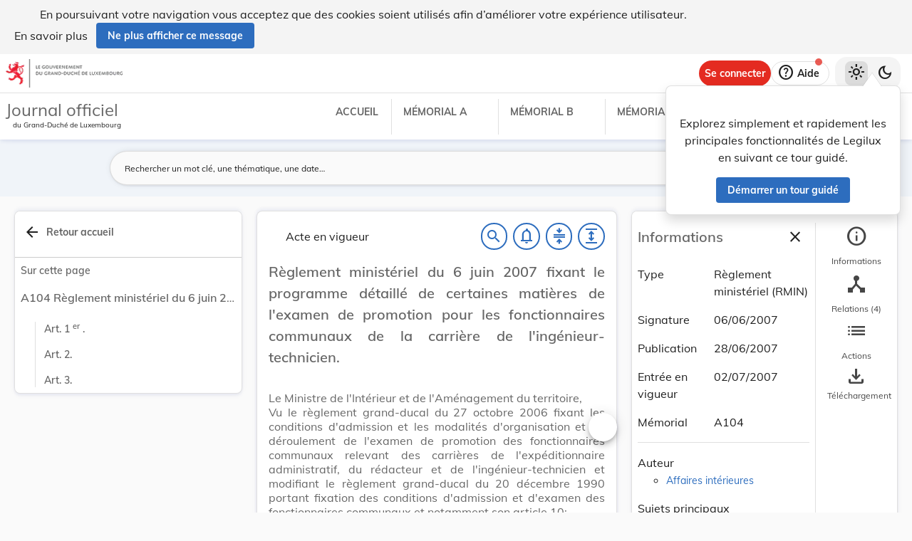

--- FILE ---
content_type: text/html
request_url: https://legilux.public.lu/filestore/eli/etat/leg/rmin/2007/06/06/n1/jo/fr/html/eli-etat-leg-rmin-2007-06-06-n1-jo-fr-html.html
body_size: 6810
content:
<?xml version="1.0" encoding="UTF-8"?><html xmlns="http://www.w3.org/1999/xhtml" xmlns:akoma="http://docs.oasis-open.org/legaldocml/ns/akn/3.0/CSD13" xmlns:scl="http://www.scl.lu" xmlns:m="http://www.w3.org/1998/Math/MathML"><head><meta xmlns:fo="http://www.w3.org/1999/XSL/Format" xmlns:axf="http://www.antennahouse.com/names/XSL/Extensions" content="text/html; charset=utf-8" http-equiv="content-type"/><meta xmlns:fo="http://www.w3.org/1999/XSL/Format" xmlns:axf="http://www.antennahouse.com/names/XSL/Extensions" content="" name="version"/><title>Journal officiel du Grand-Duché de Luxembourg</title><link rel="stylesheet" href="https://data.legilux.public.lu/resources/css/daily.css"/><link href="https://www.w3schools.com/w3css/4/w3.css" rel="stylesheet"/><link href="https://cdnjs.cloudflare.com/ajax/libs/font-awesome/4.7.0/css/font-awesome.min.css" rel="stylesheet"/><style id="legilux-styling">
                    @font-face {
                        font-family: "Arrows tfb";
                        src: url("https://data.legilux.public.lu/resources/ttf/Arrowstfb.ttf");
                        src: url("https://data.legilux.public.lu/resources/ttf/Arrowstfb.ttf") format("truetype");
                        font-display: swap;
                    }
                    .rotate {
                        height:200px;
                        margin-right: -10em;
                        margin-left: -10em;
                        /* FF3.5+ */
                        -moz-transform: rotate(-90.0deg);
                        /* Opera 10.5 */
                        -o-transform: rotate(-90.0deg);
                        /* Saf3.1+, Chrome */
                        -webkit-transform: rotate(-90.0deg);
                        /* IE6,IE7 */
                        filter: progid: DXImageTransform.Microsoft.BasicImage(rotation=0.083);
                        /* IE8 */
                        -ms-filter: "progid:DXImageTransform.Microsoft.BasicImage(rotation=0.083)";
                        /* Standard */
                        transform: rotate(-90.0deg);
                    }
                    a.noteCall {
                        text-decoration: none!important;
                        cursor: pointer;
                    }
                    .Segoe {
                        font-family: Segoe UI symbol;
                    }
                    .Arrowstfb {
                    font-family: Arrows tfb;
                    }
                    .ArialUnicodeMS {
                    font-family: Arial Unicode MS;
                    }
                    .Verdana {
                    font-family: Verdana;
                    }
                    .CourierNew {
                    font-family: Courier New;
                    }
                    .img-center {
                    display: flex;
                    justify-content: center; /* centre horizontalement */
                    align-items: center;     /* centre verticalement */
                    }
                </style>
<!-- METAS START -->
<script type="application/ld+json">
{
  "@context" : "http://schema.org/",
  "legislationPassedBy" : "Grand-Duché de Luxembourg",
  "@type" : "Legislation",
  "@id" : "http://data.legilux.public.lu/eli/etat/leg/rmin/2007/06/06/n1/jo",
  "legislationDate" : "2007-06-06",
  "legislationIdentifier" : "2007A1866A",
  "legislationLegalForce" : {
    "@id" : "https://schema.org/InForce"
  },
  "datePublished" : "2007-06-28",
  "legislationType" : "règlement ministériel",
  "name" : "Règlement ministériel du 6 juin 2007 fixant le programme détaillé de certaines matières de l'examen de promotion pour les fonctionnaires communaux de la carrière de l'ingénieur-technicien.",
  "alternateName" : "Admission et examen des fonctionnaires communaux - Ingénieur",
  "license" : "http://creativecommons.org/licenses/by/4.0/",
  "publisher" : "http://data.legilux.public.lu/resource/authority/legal-institution/ME",
  "copyrightHolder" : "État",
  "legislationResponsible" : [ {
    "@id" : "http://data.legilux.public.lu/resource/authority/legal-institution/MI",
    "@type" : "Organization",
    "name" : "Affaires intérieures"
  } ],
  "isPartOf" : [ {
    "@id" : "http://data.legilux.public.lu/eli/etat/leg/memorial/2007/a104",
    "@type" : "Legislation"
  } ],
  "isBasedOn" : [ {
    "@id" : "http://data.legilux.public.lu/eli/etat/leg/rgd/2006/10/27/n2/jo",
    "@type" : "Legislation"
  } ],
  "citation" : [ {
    "@id" : "http://data.legilux.public.lu/eli/etat/leg/rgd/1990/12/20/n1/jo",
    "@type" : "Legislation"
  } ],
  "legislationChanges" : [ {
    "@id" : "http://data.legilux.public.lu/eli/etat/leg/rmin/1991/04/29/n3/jo",
    "@type" : "Legislation"
  } ],
  "temporalCoverage" : "2007-07-02",
  "keywords" : "fonctionnaire et employé communal, examen",
  "encoding" : [ {
    "@type" : "LegislationObject",
    "fileFormat" : "http://publications.europa.eu/resource/authority/file-type/HTML",
    "contentUrl" : "http://data.legilux.public.lu/filestore/eli/etat/leg/rmin/2007/06/06/n1/jo/fr/html/eli-etat-leg-rmin-2007-06-06-n1-jo-fr-html.html"
  } ]
}
</script>
<meta about="http://data.legilux.public.lu/eli/etat/leg/rmin/2007/06/06/n1/jo" typeof="http://data.europa.eu/eli/ontology#LegalResource" />
<meta about="http://data.legilux.public.lu/eli/etat/leg/rmin/2007/06/06/n1/jo" property="http://data.europa.eu/eli/ontology#based_on" resource="http://data.legilux.public.lu/eli/etat/leg/rgd/2006/10/27/n2/jo" />
<meta about="http://data.legilux.public.lu/eli/etat/leg/rmin/2007/06/06/n1/jo" property="http://data.europa.eu/eli/ontology#cites" resource="http://data.legilux.public.lu/eli/etat/leg/rgd/1990/12/20/n1/jo" />
<meta about="http://data.legilux.public.lu/eli/etat/leg/rmin/2007/06/06/n1/jo" property="http://data.europa.eu/eli/ontology#date_document" content="2007-06-06" datatype="http://www.w3.org/2001/XMLSchema#date" />
<meta about="http://data.legilux.public.lu/eli/etat/leg/rmin/2007/06/06/n1/jo" property="http://data.europa.eu/eli/ontology#date_publication" content="2007-06-28" datatype="http://www.w3.org/2001/XMLSchema#date" />
<meta about="http://data.legilux.public.lu/eli/etat/leg/rmin/2007/06/06/n1/jo" property="http://data.europa.eu/eli/ontology#is_about" resource="http://data.legilux.public.lu/resource/authority/legal-subject/824" />
<meta about="http://data.legilux.public.lu/eli/etat/leg/rmin/2007/06/06/n1/jo" property="http://data.europa.eu/eli/ontology#is_about" resource="http://data.legilux.public.lu/resource/authority/legal-subject/381" />
<meta about="http://data.legilux.public.lu/eli/etat/leg/rmin/2007/06/06/n1/jo" property="http://data.europa.eu/eli/ontology#is_member_of" resource="http://data.legilux.public.lu/eli/etat/leg/rmin/2007/06/06/n1" />
<meta about="http://data.legilux.public.lu/eli/etat/leg/rmin/2007/06/06/n1/jo" property="http://data.europa.eu/eli/ontology#is_realized_by" resource="http://data.legilux.public.lu/eli/etat/leg/rmin/2007/06/06/n1/jo/fr" />
<meta about="http://data.legilux.public.lu/eli/etat/leg/rmin/2007/06/06/n1/jo" property="http://data.europa.eu/eli/ontology#repeals" resource="http://data.legilux.public.lu/eli/etat/leg/rmin/1991/04/29/n3/jo" />
<meta about="http://data.legilux.public.lu/eli/etat/leg/rmin/2007/06/06/n1/jo" property="http://data.europa.eu/eli/ontology#responsibility_of_agent" resource="http://data.legilux.public.lu/resource/authority/legal-institution/MI" />
<meta about="http://data.legilux.public.lu/eli/etat/leg/rmin/2007/06/06/n1/jo" property="http://data.europa.eu/eli/ontology#type_document" resource="http://data.legilux.public.lu/resource/authority/resource-type/RMIN" />
<meta about="http://data.legilux.public.lu/eli/etat/leg/rmin/2007/06/06/n1/jo/fr" property="http://data.europa.eu/eli/ontology#is_embodied_by" resource="http://data.legilux.public.lu/eli/etat/leg/rmin/2007/06/06/n1/jo/fr/pdf" />
<meta about="http://data.legilux.public.lu/eli/etat/leg/rmin/2007/06/06/n1/jo/fr" typeof="http://data.europa.eu/eli/ontology#LegalExpression" />
<meta about="http://data.legilux.public.lu/eli/etat/leg/rmin/2007/06/06/n1/jo/fr" property="http://data.europa.eu/eli/ontology#is_embodied_by" resource="http://data.legilux.public.lu/eli/etat/leg/rmin/2007/06/06/n1/jo/fr/html" />
<meta about="http://data.legilux.public.lu/eli/etat/leg/rmin/2007/06/06/n1/jo/fr" property="http://data.europa.eu/eli/ontology#is_embodied_by" resource="http://data.legilux.public.lu/eli/etat/leg/rmin/2007/06/06/n1/jo/fr/xml" />
<meta about="http://data.legilux.public.lu/eli/etat/leg/rmin/2007/06/06/n1/jo/fr" property="http://data.europa.eu/eli/ontology#is_embodied_by" resource="http://data.legilux.public.lu/eli/etat/leg/rmin/2007/06/06/n1/jo/fr/docx" />
<meta about="http://data.legilux.public.lu/eli/etat/leg/rmin/2007/06/06/n1/jo/fr" property="http://data.europa.eu/eli/ontology#title" content="Règlement ministériel du 6 juin 2007 fixant le programme détaillé de certaines matières de l'examen de promotion pour les fonctionnaires communaux de la carrière de l'ingénieur-technicien." xml:lang="fr" />
<meta about="http://data.legilux.public.lu/eli/etat/leg/rmin/2007/06/06/n1/jo/fr" property="http://data.europa.eu/eli/ontology#title_alternative" content="Admission et examen des fonctionnaires communaux - Ingénieur" xml:lang="fr" />
<meta about="http://data.legilux.public.lu/eli/etat/leg/rmin/2007/06/06/n1/jo/fr/html" typeof="http://data.europa.eu/eli/ontology#Format" />
<meta about="http://data.legilux.public.lu/eli/etat/leg/rmin/2007/06/06/n1/jo/fr/html" property="http://data.europa.eu/eli/ontology#format" resource="http://www.iana.org/assignments/media-types/text/html" />
<meta about="http://data.legilux.public.lu/eli/etat/leg/rmin/2007/06/06/n1/jo/fr/html" property="http://data.europa.eu/eli/ontology#licence" resource="http://creativecommons.org/licenses/by/4.0/" />
<meta about="http://data.legilux.public.lu/eli/etat/leg/rmin/2007/06/06/n1/jo/fr/html" property="http://data.europa.eu/eli/ontology#publisher_agent" resource="http://data.legilux.public.lu/resource/authority/legal-institution/ME" />
<meta about="http://data.legilux.public.lu/eli/etat/leg/rmin/2007/06/06/n1/jo/fr/html" property="http://data.europa.eu/eli/ontology#rightsholder_agent" resource="http://data.legilux.public.lu/resource/authority/legal-institution/ME" />
<!-- METAS END -->


</head><body class="rich-text rich-text-main"><p style="display: none;" aria-hidden="true">Le contenu de la version HTML du Journal officiel                    luxembourgeois est identique à la version PDF.
                </p><!--HTML generation v5.1. (13/11/2018)-->
<div class="richtext_act  richtext_hierarchicalStructure"><div>
	<h1 id="intituleAct" class="richtext_longTitle  richtext_h1">
			<p style="" class="richtext_p">Règlement ministériel du 6 juin 2007 fixant le programme détaillé de certaines matières de l'examen de promotion pour les fonctionnaires communaux de la carrière de l'ingénieur-technicien.</p>
	</h1>

          
               <p style="" class="richtext_p">Le Ministre de l'Intérieur et de l'Aménagement du territoire,</p>
          
          <p style="" class="richtext_p">Vu le règlement grand-ducal du 27 octobre 2006 fixant les conditions d'admission et les modalités d'organisation et de déroulement de l'examen de promotion des fonctionnaires communaux relevant des carrières de l'expéditionnaire administratif, du rédacteur et de l'ingénieur-technicien et modifiant le règlement grand-ducal du 20 décembre 1990 portant fixation des conditions d'admission et d'examen des fonctionnaires communaux et notamment son article 10;</p>
          <p style="" class="richtext_p">Vu l'avis de la Chambre des Fonctionnaires et Employés Publics;</p>
     <p style="" class="richtext_p  richtext_formula">Arrête:</p><div xmlns:xalan="http://xml.apache.org/xalan" xmlns:recueil="http://www.scl.lu/recueil" class="richtext_body  richtext_bodyType">
          
          <div id="art_1er" class="richtext_article"><a style="color: black;" name="art_1er">​</a><p class=" richtext_num_article richtext_inline" style="">Art. 1<sup class="richtext_sup richtext_inline">er</sup>.</p>
               
               <div class="richtext_alinea"><p style="" class="richtext_p  richtext_p ">Le programme de l'examen de promotion pour la carrière de l'ingénieur-technicien est fixé comme suit pour les matières figurant à l'article 10 sub b) du règlement grand-ducal du 27 octobre 2006 fixant les conditions d'admission et les modalités d'organisation et de déroulement de l'examen de promotion des fonctionnaires communaux relevant des carrières de l'expéditionnaire administratif, du rédacteur et de l'ingénieur-technicien et modifiant le règlement grand-ducal du 20 décembre 1990 portant fixation des conditions d'admission et d'examen des fonctionnaires communaux:</p><table width="100%" class="richtext_ol" style="width:100%!important;"><tr class="richtext_elementLI" style=""><td class="richtext_numLI">1.</td><td class="richtext_contentLI"><span class="richtext_li"><b style="font-weight: bold;">Génie civil, bâtiments, urbanisme</b><table width="100%" class="richtext_ol" style="width:100%!important;"><tr class="richtext_elementLI" style=""><td class="richtext_numLI" style="">1. </td><td class="richtext_contentLI"><span class="richtext_li"><p style="" class="richtext_p">Technologie professionnelle (40 points)</p><p style="" class="richtext_p">Notions théoriques et pratiques:</p><p style="" class="richtext_p">aménagement routier, infrastructure de la voirie, drainage et évacuation des eaux pluviales et usées, épuration des eaux, installations sanitaires, assainissement;</p><p style="" class="richtext_p">ou</p><p style="" class="richtext_p">aménagements sportifs et de récréation, construction et équipement des bâtiments, notions en architecture, éléments et procédés de construction, entretien des bâtiments et d'autres équipements, aménagement des alentours;</p><p style="" class="richtext_p">ou</p><p style="" class="richtext_p">trafic routier, méthodes d'investigation, procédés de régulation et d'organisation de la circulation routière, signalisation des voies publiques, aires de circulation et de stationnement, entretien des équipements</p><p style="" class="richtext_p">ou</p><p style="" class="richtext_p">notions théoriques et pratiques de l'urbanisme et de l'aménagement urbain: le développement de la culture architecturale et urbaine, l'urbanisme et son organisation optimale des fonctions économiques, sociales et environnementales d'une ville, l'habitat, le logement, la gestion des services urbains.</p></span></td></tr><tr class="richtext_elementLI" style=""><td class="richtext_numLI" style="">2. </td><td class="richtext_contentLI"><span class="richtext_li">Pratique professionnelle (20 points) </span></td></tr></table></span></td></tr><tr class="richtext_elementLI" style=""><td class="richtext_numLI">2.</td><td class="richtext_contentLI"><span class="richtext_li"><b style="font-weight: bold;">Topographie</b><table width="100%" class="richtext_ol" style="width:100%!important;"><tr class="richtext_elementLI" style=""><td class="richtext_numLI" style="">1. </td><td class="richtext_contentLI"><span class="richtext_li"><p style="" class="richtext_p">Technologie professionnelle (40 points)</p><p style="" class="richtext_p">Cartographie, topométrie, réseaux géodésiques en planimétrie et en altimétrie, coordonnées cartographiques, coordonnées LUREF, triangulation du territoire, nivellement général et de précision, détermination de points géodésiques, reconnaissance et matérialisation de limites, cheminement polygonal, arpentage en polygone, levé du terrain, implantation, vérification et ajustage des instruments, photogrammétrie aérienne, l'orthophotographie, carte raster, carte vecteur, plan cadastral, publicité foncière, abornement, plan à l'acte, système d'informations géographiques, système GPS. </p></span></td></tr><tr class="richtext_elementLI" style=""><td class="richtext_numLI" style="">2. </td><td class="richtext_contentLI"><span class="richtext_li">Pratique professionnelle (20 points) </span></td></tr></table></span></td></tr><tr class="richtext_elementLI" style=""><td class="richtext_numLI">3.</td><td class="richtext_contentLI"><span class="richtext_li"><b style="font-weight: bold;">Electrotechnique</b><table width="100%" class="richtext_ol" style="width:100%!important;"><tr class="richtext_elementLI" style=""><td class="richtext_numLI" style="">1. </td><td class="richtext_contentLI"><span class="richtext_li"><p style="" class="richtext_p">Technologie professionnelle (20 pts)</p><p style="" class="richtext_p">Lois fondamentales de l'électricité, circuits électriques, force électromotrice; travail, puissance, rendement; courants continu, alternatif et polyphasé; notions sur le magnétisme; calcul des sections et pertes de potentiel, courts-circuits, mise à terre et dispositifs de protection; transmission de l'énergie électrique; notions d'électronique et d'informatique. </p></span></td></tr><tr class="richtext_elementLI" style=""><td class="richtext_numLI" style="">2. </td><td class="richtext_contentLI"><span class="richtext_li"><p style="" class="richtext_p">Equipements électriques et matériaux (20 pts)</p><p style="" class="richtext_p">Fonctionnement et/ou caractéristiques des composants électriques: disjoncteurs, sectionneurs, jonctions, terminaux, dérivations, relais et fusibles, câbles et lignes aériennes; types, utilisation et contrôle des instruments de mesure des paramètres électriques essentiels; postes et sous-stations de distribution; notions sur les dispositifs de commande, de régulation et de signalisation dans le domaine de l'électrotechnique.</p></span></td></tr><tr class="richtext_elementLI" style=""><td class="richtext_numLI" style="">3. </td><td class="richtext_contentLI"><span class="richtext_li">Pratique professionnelle (20 pts) </span></td></tr></table></span></td></tr><tr class="richtext_elementLI" style=""><td class="richtext_numLI">4.</td><td class="richtext_contentLI"><span class="richtext_li"><b style="font-weight: bold;">Mécanique</b> <table width="100%" class="richtext_ol" style="width:100%!important;"><tr class="richtext_elementLI" style=""><td class="richtext_numLI" style="">1. </td><td class="richtext_contentLI"><span class="richtext_li"><p style="" class="richtext_p">Technologie professionnelle (20 pts)</p><p style="" class="richtext_p">Lois fondamentales de la dynamique, mouvement, force, pesanteur, couples, moments et équilibre, travail, puissance et rendement; notions chimiques et physiques des métaux ferreux et non-ferreux les plus importants, alliages, soudure et brasure, corrosion; caractéristiques des carburants et lubrifiants; procédés d'usinage des matériaux; le rôle des moteurs et équipements électriques. </p></span></td></tr><tr class="richtext_elementLI" style=""><td class="richtext_numLI" style="">2. </td><td class="richtext_contentLI"><span class="richtext_li"><p style="" class="richtext_p">Machines et équipements mécaniques (20 pts)</p><p style="" class="richtext_p">Principes de fonctionnement des moteurs thermiques (essence, diesel) et des pompes à eaux et à hydrocarbures; équipements de levage, de transport et de manutention; composants des machines et équipements; installations de production et de distribution de chaleur; notions sur les machines-outils.</p></span></td></tr><tr class="richtext_elementLI" style=""><td class="richtext_numLI" style="">3. </td><td class="richtext_contentLI"><span class="richtext_li">Pratique professionnelle (20 pts) </span></td></tr></table></span></td></tr><tr class="richtext_elementLI" style=""><td class="richtext_numLI">5.</td><td class="richtext_contentLI"><span class="richtext_li"><b style="font-weight: bold;">Distribution du gaz </b><table width="100%" class="richtext_ol" style="width:100%!important;"><tr class="richtext_elementLI" style=""><td class="richtext_numLI" style="">1. </td><td class="richtext_contentLI"><span class="richtext_li"><p style="" class="richtext_p">Technologie professionnelle (20 pts)</p><p style="" class="richtext_p">Gaz en distribution publique: composition, analyses, propriétés physico-chimiques, effet de corrosion, toxicité, odeur; lois fondamentales sur les gaz et les formules d'application qui en découlent, calcul des conduites, turbulence, pertes de charge; notions théoriques sur le transport et le stockage des gaz. </p></span></td></tr><tr class="richtext_elementLI" style=""><td class="richtext_numLI" style="">2. </td><td class="richtext_contentLI"><span class="richtext_li"><p style="" class="richtext_p">Matériaux, appareils et équipements (20 pts)</p><p style="" class="richtext_p">Propriétés des matériaux utilisés pour la pose des conduites de distribution et de raccordement, conduites en acier et en PE, matériaux d'isolation et de protection; pièces de raccordement, pièces spéciales et robinetterie; surpresseurs, compresseurs, détendeurs, correcteurs de volume; compteurs, débit-mètres, spectromètres, chromatographe; contrôle de la qualité des matériaux. </p></span></td></tr><tr class="richtext_elementLI" style=""><td class="richtext_numLI" style="">3. </td><td class="richtext_contentLI"><span class="richtext_li">Pratique professionnelle (20 pts) </span></td></tr></table></span></td></tr><tr class="richtext_elementLI" style=""><td class="richtext_numLI">6.</td><td class="richtext_contentLI"><span class="richtext_li"><b style="font-weight: bold;">Distribution des eaux potables </b><table width="100%" class="richtext_ol" style="width:100%!important;"><tr class="richtext_elementLI" style=""><td class="richtext_numLI" style="">1. </td><td class="richtext_contentLI"><span class="richtext_li"><p style="" class="richtext_p">Technologie professionnelle (20 pts)</p><p style="" class="richtext_p">Production de l'eau; eaux souterraines et eaux de surface; procédés de traitement de l'eau; stations de pompage; réseaux d'adduction et de distribution; réservoirs d'eau; besoins en eau potable des consommateurs; installations domestiques. </p></span></td></tr><tr class="richtext_elementLI" style=""><td class="richtext_numLI" style="">2. </td><td class="richtext_contentLI"><span class="richtext_li"><p style="" class="richtext_p">Hydraulique appliquée (20 pts)</p><p style="" class="richtext_p">Lois fondamentales, équations et formules les plus importantes, conduites gravitaires et de refoulement, régimes d'écoulement, turbulence, viscosité, caractéristiques et calcul des conduites: pertes de charge, débits, pressions, vitesse d'écoulement, coup de bélier, forces de réaction. </p></span></td></tr><tr class="richtext_elementLI" style=""><td class="richtext_numLI" style="">3. </td><td class="richtext_contentLI"><span class="richtext_li">Pratique professionnelle (20 pts) </span></td></tr></table></span></td></tr><tr class="richtext_elementLI" style=""><td class="richtext_numLI">7.</td><td class="richtext_contentLI"><span class="richtext_li"><b style="font-weight: bold;">Traitement des eaux usées </b><table width="100%" class="richtext_ol" style="width:100%!important;"><tr class="richtext_elementLI" style=""><td class="richtext_numLI" style="">1. </td><td class="richtext_contentLI"><span class="richtext_li"><p style="" class="richtext_p">Technologie professionnelle (20 pts)</p><p style="" class="richtext_p">Biologie et chimie sanitaire: cycle, constituants et qualité de l'eau, notions sur le règne animal et végétal, vie microbienne, eutrophisation, phosphore, azote et dérivés, pollutions organique et chimique.</p><p style="" class="richtext_p">Hydraulique appliquée; lois de l'hydrostatique, régimes d'écoulement dans les conduites, canaux et bassins, turbulence, pertes de charges et débits, déversoirs des pluies. </p></span></td></tr><tr class="richtext_elementLI" style=""><td class="richtext_numLI" style="">2. </td><td class="richtext_contentLI"><span class="richtext_li"><p style="" class="richtext_p">Machines et équipements (20 pts)</p><p style="" class="richtext_p">Fonctionnement, caractéristiques et applications des pompes (groupe électro-pompe, vis d'Archimède), alimentation et commandes électriques, ouvrages, machines et équipements de traitement et d'épuration des eaux, installations de manutention des boues, résidus et déchets, instruments de mesure et de contrôle. </p></span></td></tr><tr class="richtext_elementLI" style=""><td class="richtext_numLI" style="">3. </td><td class="richtext_contentLI"><span class="richtext_li">Pratique professionnelle (20 pts) </span></td></tr></table></span></td></tr><tr class="richtext_elementLI" style=""><td class="richtext_numLI">8.</td><td class="richtext_contentLI"><span class="richtext_li"><b style="font-weight: bold;">Incendie</b><table width="100%" class="richtext_ol" style="width:100%!important;"><tr class="richtext_elementLI" style=""><td class="richtext_numLI" style="">1. </td><td class="richtext_contentLI"><span class="richtext_li">Incendie et sauvetage (20 pts)<table width="100%" class="richtext_ul" style="width:100%!important;"><tr class="richtext_elementLI" style=""><td class="richtext_numLI" style="">
                            •
                        </td><td class="richtext_contentLI"><span class="richtext_li">Leçon d'instruction théorique sur un sujet déterminé devant les experts de la commission d'examen.</span></td></tr><tr class="richtext_elementLI" style=""><td class="richtext_numLI" style="">
                            •
                        </td><td class="richtext_contentLI"><span class="richtext_li">Leçon pratique sur un véhicule d'incendie ou de sauvetage avec indications et explications détaillées sur les installations et équipements. </span></td></tr></table></span></td></tr><tr class="richtext_elementLI" style=""><td class="richtext_numLI" style="">2. </td><td class="richtext_contentLI"><span class="richtext_li"><p style="" class="richtext_p">Prévention et protection contre l'incendie dans les bâtiments (20 pts)</p><p style="" class="richtext_p">Projet d'avis relatif à un objet dont les plans sont soumis au candidat, rectifications et améliorations en rapport avec les prescriptions et règlements en vigueur. </p></span></td></tr><tr class="richtext_elementLI" style=""><td class="richtext_numLI" style="">3. </td><td class="richtext_contentLI"><span class="richtext_li"><p style="" class="richtext_p">Tactique d'intervention (20 pts)</p><p style="" class="richtext_p">Direction d'une opération d'intervention fictive de l'effectif et du matériel à la disposition du service d'incendie; commandements et connaissances relatives aux opérations de lutte contre l'incendie et de sauvetage. </p></span></td></tr></table></span></td></tr><tr class="richtext_elementLI" style=""><td class="richtext_numLI">9.</td><td class="richtext_contentLI"><span class="richtext_li"><b style="font-weight: bold;">Espaces verts et cimetières </b><table width="100%" class="richtext_ol" style="width:100%!important;"><tr class="richtext_elementLI" style=""><td class="richtext_numLI" style="">1. </td><td class="richtext_contentLI"><span class="richtext_li"><p style="" class="richtext_p">Etude, projet et réalisation de l'environnement naturel (20 points)</p><table width="100%" class="richtext_ul" style="width:100%!important;"><tr class="richtext_elementLI" style=""><td class="richtext_numLI" style="">
                            •
                        </td><td class="richtext_contentLI"><span class="richtext_li">Aménagement et urbanisme des espaces verts.</span></td></tr><tr class="richtext_elementLI" style=""><td class="richtext_numLI" style="">
                            •
                        </td><td class="richtext_contentLI"><span class="richtext_li">Préservation et création des espaces verts.</span></td></tr><tr class="richtext_elementLI" style=""><td class="richtext_numLI" style="">
                            •
                        </td><td class="richtext_contentLI"><span class="richtext_li">Etudes, préparation et traitement des sols, drainage et assainissement des terrains.</span></td></tr><tr class="richtext_elementLI" style=""><td class="richtext_numLI" style="">
                            •
                        </td><td class="richtext_contentLI"><span class="richtext_li">Notions de botanique et d'horticulture appliquées.</span></td></tr><tr class="richtext_elementLI" style=""><td class="richtext_numLI" style="">
                            •
                        </td><td class="richtext_contentLI"><span class="richtext_li">Techniques de la construction des murs, d'escaliers, de chemin, de sentiers, de clôtures, d'abris de jardin et de caveaux.</span></td></tr><tr class="richtext_elementLI" style=""><td class="richtext_numLI" style="">
                            •
                        </td><td class="richtext_contentLI"><span class="richtext_li">Caractéristiques et mise en oeuvre des matériaux utilisés pour les aménagements et constructions décrits ci-devant. </span></td></tr></table></span></td></tr><tr class="richtext_elementLI" style=""><td class="richtext_numLI" style="">2. </td><td class="richtext_contentLI"><span class="richtext_li">Préservation et entretien appliqué des plantations et de l'environnement naturel (20 points)<table width="100%" class="richtext_ul" style="width:100%!important;"><tr class="richtext_elementLI" style=""><td class="richtext_numLI" style="">
                            •
                        </td><td class="richtext_contentLI"><span class="richtext_li">Caractéristiques et usage des engrais et du compost.</span></td></tr><tr class="richtext_elementLI" style=""><td class="richtext_numLI" style="">
                            •
                        </td><td class="richtext_contentLI"><span class="richtext_li">Utilisation appliquée des arbres, arbustes et plantes vicacées.</span></td></tr><tr class="richtext_elementLI" style=""><td class="richtext_numLI" style="">
                            •
                        </td><td class="richtext_contentLI"><span class="richtext_li">Applications techniques pour un entretien écologique des espaces verts.</span></td></tr><tr class="richtext_elementLI" style=""><td class="richtext_numLI" style="">
                            •
                        </td><td class="richtext_contentLI"><span class="richtext_li">Taille et élagage des arbres et arbustes.</span></td></tr><tr class="richtext_elementLI" style=""><td class="richtext_numLI" style="">
                            •
                        </td><td class="richtext_contentLI"><span class="richtext_li">Traitements des maladies.</span></td></tr><tr class="richtext_elementLI" style=""><td class="richtext_numLI" style="">
                            •
                        </td><td class="richtext_contentLI"><span class="richtext_li">Mesures préventives contre le froid, l'humidité et l'ensoleillement excessif.</span></td></tr><tr class="richtext_elementLI" style=""><td class="richtext_numLI" style="">
                            •
                        </td><td class="richtext_contentLI"><span class="richtext_li">Mesures d'adaptation au milieu naturel des sites. </span></td></tr></table></span></td></tr><tr class="richtext_elementLI" style=""><td class="richtext_numLI" style="">3. </td><td class="richtext_contentLI"><span class="richtext_li">Pratique professionnelle (20 points) </span></td></tr></table></span></td></tr><tr class="richtext_elementLI" style=""><td class="richtext_numLI">10.</td><td class="richtext_contentLI"><span class="richtext_li"><b style="font-weight: bold;">Gestion des déchets, écologie</b><table width="100%" class="richtext_ol" style="width:100%!important;"><tr class="richtext_elementLI" style=""><td class="richtext_numLI" style="">1. </td><td class="richtext_contentLI"><span class="richtext_li"><p style="" class="richtext_p">Technologie professionnelle (40 points)</p><table width="100%" class="richtext_ul" style="width:100%!important;"><tr class="richtext_elementLI" style=""><td class="richtext_numLI" style="">
                            •
                        </td><td class="richtext_contentLI"><span class="richtext_li">Gestion des déchets ménagers, encombrants et assimilés.</span></td></tr><tr class="richtext_elementLI" style=""><td class="richtext_numLI" style="">
                            •
                        </td><td class="richtext_contentLI"><span class="richtext_li">Gestion des déchets industriels, commerciaux et artisanaux.</span></td></tr><tr class="richtext_elementLI" style=""><td class="richtext_numLI" style="">
                            •
                        </td><td class="richtext_contentLI"><span class="richtext_li">Gestion des déchets inertes.</span></td></tr><tr class="richtext_elementLI" style=""><td class="richtext_numLI" style="">
                            •
                        </td><td class="richtext_contentLI"><span class="richtext_li">Gestion des déchets du secteur de la santé.</span></td></tr></table><p style="" class="richtext_p">Origine; catégories/types; compétences; systèmes de collecte, de valorisation, de traitement; instruments de gestion. </p></span></td></tr><tr class="richtext_elementLI" style=""><td class="richtext_numLI" style="">2. </td><td class="richtext_contentLI"><span class="richtext_li">Pratique professionnelle (20 points) </span></td></tr></table></span></td></tr><tr class="richtext_elementLI" style=""><td class="richtext_numLI">11.</td><td class="richtext_contentLI"><span class="richtext_li"><b style="font-weight: bold;">Informatique </b><table width="100%" class="richtext_ol" style="width:100%!important;"><tr class="richtext_elementLI" style=""><td class="richtext_numLI" style="">1. </td><td class="richtext_contentLI"><span class="richtext_li"><p style="" class="richtext_p">Technologie réseaux et Internet:</p><p style="" class="richtext_p">Hardware et Software; Modèles de référence OSI et TCP; Médias de transmission; Standards IEEE pour LAN;</p><p style="" class="richtext_p">Dispositifs; Internet; Sécurités; Applications.</p><p style="" class="richtext_p">Systèmes d'opérations modernes:</p><p style="" class="richtext_p">Types de systèmes d'opérations; Notions des systèmes d'opérations.</p><p style="" class="richtext_p">OOP: Object Oriented Programming (sur base de JAVA):</p><p style="" class="richtext_p">Introduction aux objets; Internet et Java; Création d'un programme Java.</p><p style="" class="richtext_p">(40 points) </p></span></td></tr><tr class="richtext_elementLI" style=""><td class="richtext_numLI" style="">2. </td><td class="richtext_contentLI"><span class="richtext_li">Pratique professionnelle (20 points)</span></td></tr></table></span></td></tr><tr class="richtext_elementLI" style=""><td class="richtext_numLI">12.</td><td class="richtext_contentLI"><span class="richtext_li"><p style="" class="richtext_p"><b style="font-weight: bold;">Environnement naturel</b></p><p style="" class="richtext_p">Législation sur la protection de la nature et des ressources naturelles, la prévention et la gestion des déchets, la protection et la gestion de l'eau et l'utilisation rationnelle de l'énergie. Connaissances approfondies sur l'aménagement écologique dans les communes. (60 points)</p></span></td></tr></table>
          </div></div>
          <div id="art_2" class="richtext_article"><a style="color: black;" name="art_2">​</a><p class=" richtext_num_article richtext_inline" style="">Art. 2.</p>
               
               <div class="richtext_alinea"><p style="" class="richtext_p  richtext_p ">Le règlement ministériel du 29 avril 1991 fixant le programme détaillé de l'examen de promotion pour la carrière de l'ingénieur-technicien communal est abrogé.</p>
          </div></div>
          <div id="art_3" class="richtext_article"><a style="color: black;" name="art_3">​</a><p class=" richtext_num_article richtext_inline" style="">Art. 3.</p>
               
               <div class="richtext_alinea"><p style="" class="richtext_p  richtext_p ">Le présent règlement ministériel est publié au Mémorial.</p>
          </div></div>
     </div><table xmlns:xalan="http://xml.apache.org/xalan" xmlns:recueil="http://www.scl.lu/recueil" style="width: 100%" class="richtext_conclusions"><tr><td class="richtext_conclusions"><p class="richtext_signature"><span class="richtext_docDateAlone richtext_">Luxembourg, le 6 juin 2007.</span></p></td><td class="richtext_conclusions"><p class="richtext_signature"><p class="richtext_shortTitle">Le Ministre de l'Intérieur et de l'Aménagement du territoire,</p><p class="richtext_person">Jean-Marie Halsdorf</p></p></td></tr></table></div></div><script src="https://data.legilux.public.lu/resources/js/consolidation.js" type="text/javascript"> </script></body></html>
